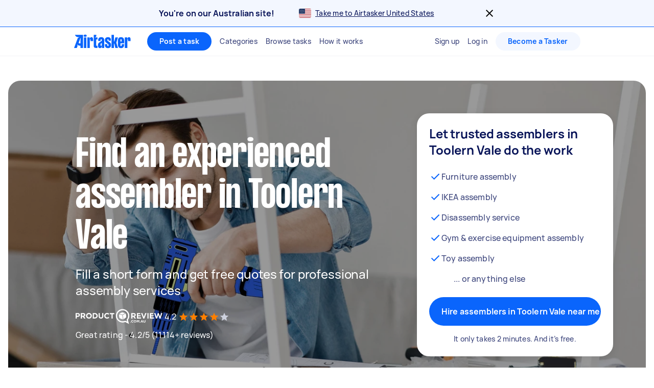

--- FILE ---
content_type: text/javascript
request_url: https://www.airtasker.com/static/javascripts/runtime.8442c436f0342a70.js
body_size: 17290
content:
(()=>{"use strict";var e,a,c,d,f,b={},o={};function n(e){var a=o[e];if(void 0!==a)return a.exports;var c=o[e]={id:e,loaded:!1,exports:{}};return b[e].call(c.exports,c,c.exports,n),c.loaded=!0,c.exports}n.m=b,n.amdD=function(){throw new Error("define cannot be used indirect")},n.amdO={},e=[],n.O=(a,c,d,f)=>{if(!c){var b=1/0;for(s=0;s<e.length;s++){for(var[c,d,f]=e[s],o=!0,t=0;t<c.length;t++)(!1&f||b>=f)&&Object.keys(n.O).every((e=>n.O[e](c[t])))?c.splice(t--,1):(o=!1,f<b&&(b=f));if(o){e.splice(s--,1);var r=d();void 0!==r&&(a=r)}}return a}f=f||0;for(var s=e.length;s>0&&e[s-1][2]>f;s--)e[s]=e[s-1];e[s]=[c,d,f]},n.n=e=>{var a=e&&e.__esModule?()=>e.default:()=>e;return n.d(a,{a}),a},c=Object.getPrototypeOf?e=>Object.getPrototypeOf(e):e=>e.__proto__,n.t=function(e,d){if(1&d&&(e=this(e)),8&d)return e;if("object"==typeof e&&e){if(4&d&&e.__esModule)return e;if(16&d&&"function"==typeof e.then)return e}var f=Object.create(null);n.r(f);var b={};a=a||[null,c({}),c([]),c(c)];for(var o=2&d&&e;("object"==typeof o||"function"==typeof o)&&!~a.indexOf(o);o=c(o))Object.getOwnPropertyNames(o).forEach((a=>b[a]=()=>e[a]));return b.default=()=>e,n.d(f,b),f},n.d=(e,a)=>{for(var c in a)n.o(a,c)&&!n.o(e,c)&&Object.defineProperty(e,c,{enumerable:!0,get:a[c]})},n.f={},n.e=e=>Promise.all(Object.keys(n.f).reduce(((a,c)=>(n.f[c](e,a),a)),[])),n.u=e=>"javascripts/"+({12:"profiler",869:"components-ReferralLandingPage",1660:"components-ProgressiveProfilingPage",1672:"components-DiscoveryNotEnabled",2065:"myAssignedTask-components-ReviewCancellationModalContainer",3614:"components-TermsAndConditions",5501:"app-pages-mobile-index",6088:"components-VerifyAccount-VerifyAccountContainer",6700:"app-pages-caretasker-BushfireRecoveryGetBadge",8883:"myAssignedTask-components-RescheduleTaskModalContainer",9265:"app-seo-pages-ServicePage-components-WhyAirtaskerBlock-WhyAirtaskerBlock",11085:"app-pages-upgradeBrowser-UpgradeBrowser",13459:"myPostedTask-components-reporting-ReportQuestionModal",13753:"app-seo-pages-ServicePage-components-BreadcrumbsBlock-BreadcrumbsBlock",15777:"myPostedTask-components-reporting-ReportOfferModal",17248:"app-pages-values-ValuesPage",20749:"app-seo-pages-ServicePage-components-BrandedHero-BrandedHero",20823:"app-v2-core-universal-components-navbar-MinimalNavbar",21623:"components-EditTask",22898:"experiences-viewProfile-ViewProfile",24029:"app-pages-homepage-homepage",25175:"app-seo-components-ContentBlock-ContentBlock",26179:"components-TaskAlerts-KeywordTaskAlertsContainer",28034:"myCompletedTask-components-LeaveReviewModalContainer",28145:"app-seo-pages-ServicePage-components-UspSubHeroBlock-UspSubHeroBlock",28850:"experiences-unpublishTask-UnpublishTask",29991:"myPostedTask-components-reporting-ReportQuestionReplyModal",30606:"components-EditTaskNav",32097:"myAssignedTask-cancelAssignedTask-components-CancelAssignedTaskModalContainer",33931:"myCancelledTask-components-MyTaskRecoveryCoordinator",36489:"app-seo-pages-ServicePage-components-LocationSpecificBlurbsBlock-LocationSpecificBlurbsBlock",37584:"components-Insurance",39058:"components-PrivacyPolicy",39421:"seo-pages-SideHustleCalculatorPage-SideHustleCalculatorPage",39733:"myAssignedTask-reviewCancellationRequest-components-ReviewCancellationRequestModalContainer",39993:"app-pages-UserDeactivated",40614:"components-CommunityGuidelines",41625:"seo-pages-ServicesCalculatorPage-ServicesCalculatorPage",42167:"app-seo-pages-ServicePage-components-StatisticsHighlightBlock-StatisticsHighlightBlock",42409:"components-postTaskForm-Container",43355:"components-CancellationPolicy",44231:"components-DiscoveryPage",44783:"components-CopyTaskNav",45345:"components-checkout-UniversalCheckoutContainer",45547:"components-EmailVerificationSuccessPage",46320:"components-TaskerDashboard-TaskerDashboardContainer",46625:"app-pages-share_app",48588:"components-CommunityGuidelinesTemplate",48977:"experiences-refundTask-modals-refundTask-RefundTask",49396:"app-seo-components-HowItWorks-HowItWorksPage",51351:"app-pages-AirtaskerBusiness-AirtaskerBusiness",51917:"components-TaskerPrinciples",52522:"myCompletedTask-components-ReleasePaymentModalContainer",53535:"components-AccountRestrictionWarningScreen",56189:"seo-pages-GardenGripesLandingPage-GardenGripesLandingPage",58449:"app-seo-pages-ServicePage-components-HeroWithPanelBlock-HeroWithPanelBlock",59713:"app-seo-pages-ServicePage-components-LegalDisclaimerBlock-LegalDisclaimerBlock",60230:"experiences-rebookingRequest-RebookingRequest",62009:"experiences-offersAndQuestions-modals-offerReplies-OfferReplies",64669:"myPostedTask-components-reporting-ReportOfferReplyModal",64749:"experiences-offersAndQuestions-modals-topOfferEducation-TopOfferEducationModals",65442:"components-Skills-SkillsContainer",66191:"components-CopyTaskFormContainer",66347:"app-pages-brand",69341:"myCompletedTask-components-TaskReceiptModal",70732:"app-pages-badges-digitalId-DigitalId",71210:"app-v2-auth-components-ProgressiveProfilingNav",71263:"vendor-sentry",71441:"pages-HubPage-HubPage",72287:"vendor-React",74068:"CreditCardForm",74074:"app-seo-pages-ServicePage-components-HowItWorksBlock-HowItWorksBlockWrapper",74565:"experiences-refundTask-modals-refundRequest-RefundRequest",75228:"components-ViewOffer-ViewOfferContainer",75732:"app-pages-badges-policeVerification-PoliceVerification",77421:"featureComponents-shared-RegionBanner-RegionRedirectBanner",77889:"app-seo-pages-ServicePage-components-HeroBlock-HeroBlock",80389:"app-pages-caretasker-BushfireRecovery",80914:"editTaskBFFRedirect",81768:"app-seo-components-EarnMoney-EarnMoneyPage",81973:"app-seo-pages-ServicePage-components-OtherRegionsBlock-OtherRegionsBlock",82683:"experiences-rebookingRequest-modals-TemporaryRejectModal",82810:"components-AccountPageLayout",83449:"components-nav-OpenFormNav",83744:"components-MyTasks",84326:"app-pages-about-AboutPage",84801:"app-seo-pages-ServicePage-components-RelatedPagesBlock-RelatedPagesBlock",86177:"app-seo-pages-ServicePage-components-LocationContentBlock-LocationContentBlock",86542:"myAssignedTask-components-CancelModalContainer",87049:"pages-JobsPage-JobsPage",87835:"myAssignedTask-components-PriceIncreaseModalContainer",88253:"pages-StaticPage-StaticPage",89064:"components-WithdrawOffer-WithdrawOfferContainer",89737:"components-AuthorizationEntryPoint",89777:"recorder",91e3:"experiences-viewProfile-modals-profileReviews-ProfileReviews",91792:"acceptOffer-components-AcceptOfferModal",92180:"components-CreateOffer-CreateOfferContainer",92611:"myAssignedTask-components-RevokeCancellationModalContainer",93833:"pages-ServicePage-ServicePage",94123:"experiences-offersAndQuestions-modals-questionReplies-QuestionReplies",96509:"app-seo-pages-ServicePage-components-LocationsAndServicesBlock-LocationsAndServicesBlock",97653:"app-seo-pages-ServicePage-components-AfterpayBannerBlock-AfterpayBannerBlock",99110:"components-Logout",99597:"components-NotificationPreference-NotificationPreferencesContainer"}[e]||e)+"."+{12:"bc3698217c8e7999",53:"d3656ecc406e4f11",192:"991c24dfb8ed7d87",196:"069e93b639f8047e",311:"89e198c4772fba9e",711:"45a6be1a0d97b9dc",868:"9fceb8bb06d5373e",869:"cb57045efe1ebc6e",1089:"5cb6bd5bfa4773e8",1099:"4e79cf46300d041c",1272:"c463bdf65062cbf2",1321:"ea2b8d5c9af65727",1399:"9dd9c97087c42670",1627:"d26ed3cafa831a74",1660:"afde586a9de1e2f7",1672:"ba2500281000eb58",1731:"ef878601ee6e5fd5",1949:"3891988d7a6eb36e",2065:"6819fb2834d45941",2393:"a357ef3521d506d6",2407:"cd6fd5699ef7d060",2466:"edc560991ac0f42b",2479:"daa27697d72505e9",2498:"85943251c818dc98",2553:"fbdf66af90957c2c",2832:"71cf877dc70b6e1b",2999:"af8bd1a20f0ba4b4",3178:"df538126a4181f7b",3354:"201d9606494e6dd8",3425:"26a399d425c104a4",3554:"ddda6fa46070c9b3",3614:"3d0b30044c59c05f",3813:"5704769c7d40784c",3869:"4dd3da12dc85474f",3911:"3fd55837db7d652a",3994:"062fa4c12fc382b6",4022:"2df5ec59ee0ad261",4103:"73f5fdabffc42954",4112:"342aeab25a25980e",4382:"dcf8bc7eb6e7458d",4451:"f5a1ddee779df2df",4459:"d460ea711934efaa",4516:"54cf1d57549117c4",4595:"47919f44eb355859",4625:"0f07fc57ac949e8d",4662:"1ebdfdadd3e18a7b",5125:"16f5182cecff9443",5232:"c0eae2a9202fc976",5320:"7792d033137958f0",5501:"64f8a6d7f952b382",5509:"7d1870c451bfaef2",5727:"207c856c9b3d5a10",6033:"bde34980a0cceb1a",6054:"a93b9731c9243e04",6088:"eab15efb36604332",6235:"14e1b5d310d09832",6323:"23919f28625d86aa",6365:"2e4df6001d82a282",6384:"0fe79219aa56ef7a",6609:"baa3568576faa30e",6700:"2cfd601952cd9adf",6731:"8c6decde429a2f82",6744:"3dd6cb456a6be805",6898:"7fafb1df107f6ada",6929:"953328e6aca407e4",6996:"4fecb492c59485b7",7053:"054249984cf77092",7108:"f82a30968997acee",7120:"064842b0df25d47d",7266:"bb4108fe4467352a",7416:"5e22ef199b7f5a0d",7550:"39606d2285c45fd5",7648:"245c7999b2a5a08f",7724:"fe99a905debf1e9f",7775:"7e4d222be363b34c",7803:"5722165212bc1411",7993:"0e70c849bcf4affc",8059:"4e35bf51065eaf2c",8141:"68fc2a01bc058593",8342:"97757e632973ce99",8373:"1151b17730cc8a0b",8512:"bc6cec5653d350d9",8535:"6204b53b926aec08",8636:"ef2ef5f69fdf075e",8674:"446941d717467667",8722:"440290d3bebd8767",8858:"cee490f68f259029",8883:"8fe4d1227b1d2c78",8889:"bd6637393ce47d5f",9041:"22d91141bee414ea",9053:"6d46702db2423155",9133:"ce67743d7af84ac5",9265:"617ef36c7469e45b",9267:"52aeed94f7e26e5e",9271:"ffcc0a11bd2a6a62",9349:"17dbc5f9028f5d28",9365:"4991fe82bd729464",9478:"2675360921ddb990",9480:"bb99677febbd8a65",9524:"b6c2715b1f1c9d15",9551:"420b027bcaad8b6a",9565:"b5400344d9bd314b",9619:"5ee3d4d1332c37f0",9622:"ad84e2156f7a3a35",9670:"6838a3272a1f59c5",9761:"55277bd67bf430c1",9776:"429309ecbc56a1fb",9822:"2788842a8c1848fd",9842:"a62c746db683a0b5",10419:"fdb7c44bb53a83b7",10916:"035a47865b05c874",11085:"3e308bcc5a05f750",11249:"6559be07939ab0fd",11342:"ac3b83ec6a5a4bda",11940:"23f001aefa0ba736",11948:"0c9cec2dbc28617d",12118:"0dd1e2f2efd68211",12363:"53b9a1ef14afe518",12366:"69af6a35718e41c6",12371:"b6fc7714730e9c18",12568:"7855b6a7cbde69ab",12669:"10465285ca22be7a",12728:"69923501681522e9",12849:"c06b4192021062da",13020:"d1c8aefad2366b26",13034:"34c146bcf95be6eb",13039:"161c53f20298a9b7",13157:"5130f12321af7641",13384:"877bb7187d37be67",13403:"deff56fea0f694c1",13412:"7d37bf1d606a3893",13459:"b537ecf399ce036d",13686:"9ae9b228ebfcf887",13726:"347632818084455f",13737:"6af6122ba08c17f5",13753:"74a542af34c872a2",13757:"4b3642999a1f72d5",13781:"c5ce915a1c1fa4da",13957:"d3ff6b79d1a44b44",14095:"aa2d7b6b3bcd6791",14334:"c013e213f34677eb",14540:"b302a08fc290dca4",14570:"4d7b1f0ec870a0b5",14728:"540760a29596976e",15055:"dd9195643262017b",15160:"ec513efdc01d8a73",15248:"6e824d262b2a2605",15262:"aeda1629fe2da61a",15268:"9f48d27a9596049c",15424:"1dfdc4c9a5636c27",15439:"a71f619c6168e4be",15527:"942d7b281db21774",15540:"7b9db571dc289e6f",15565:"476d0e6ef53d0699",15704:"740ed046134261a1",15732:"31fe2fbc4275abbc",15777:"10011e73b921d144",15780:"73fa47024fd0111e",15792:"33b76f77af053b1d",15902:"eb4c2247a2234663",16016:"d3ad160b6fcccd72",16038:"afed1fd921854214",16042:"faf28e4cb6292c5c",16139:"8e41be478824d502",16443:"4347afe83066f921",16448:"64437f18bb6c1c36",16619:"2f0b3184b48f9124",16656:"cb9813ca2d6123de",16919:"ff602b3c6daf721b",17005:"6020d751017408cb",17081:"fff07beeb3a4fcce",17139:"fb124066531a7f41",17248:"f39c55c984945642",17254:"02fe467e6162554c",17266:"035bec4afe4a2fa1",17526:"117ccd3205fbf83e",17548:"a36e00d54d2d7569",17654:"1a7b8cfd91c4e107",17730:"1eb0613438a4ecab",17910:"ef054eaa490b202d",18064:"b60109e70ead5d5b",18212:"bb8a6f7005edd866",18367:"eb4c86be20e0dfc6",18689:"a64a7fb1f98ec62d",18731:"8a7c9fe0ed49da3f",18920:"97287f9deb1cf4df",19059:"0ae36f9a1c24da30",19068:"0ca38f1029c1d3c2",19151:"2bd20b43be50e5ea",19205:"67fa67321d5c7db5",19214:"3cfe73b42c8f4ad8",19805:"197bd73d3c2c8ed4",19864:"3bf26af0e91f3ded",20006:"e208e5ced2c6495c",20160:"d2f6bf2f17271424",20201:"220eeafb8989eb4a",20253:"15a070c55d7921b1",20303:"245da1d16ae6bbce",20388:"b6b2059ef6c5030b",20718:"570d19cc0090e109",20749:"3bd66363a765ffbd",20823:"53beded619d926f7",20866:"205a9c29c33a5e39",20915:"1a0b72b08610f87d",21167:"a0f33e51b5aff7c2",21250:"2f160259faae6598",21305:"92c792157bfd1d80",21442:"4b6e1022b7928937",21519:"8103ba64a7dd9f8c",21623:"35340e7d5752e020",21701:"2bfe5ab84143661b",21813:"8df3397196203cfe",21861:"363ab207a7d712d6",21879:"05f1d3cf42d64995",21888:"6f4e3299475ea97a",21994:"7e1997e50cf34853",22447:"1e45de3371ad6d4d",22791:"88ee4f386f4bb8c3",22890:"f190e8228fdc40d0",22898:"1d894760d1e6078a",22990:"659a4bf686649786",23176:"2f1579651f50cb12",23334:"53a0cd3eec1bcf08",23510:"ab4ae5360f4f7a64",23582:"298a3316ccfaf443",23746:"28ec31e106daf925",24029:"24624608c1b24664",24127:"53de07a0dca1048b",24209:"ab0eafc591cd35a9",24379:"bd812c5869c8dc39",24538:"e3359abe25047dc2",24600:"f91bc298eb4ccd27",24735:"74a14b25903ea64b",24893:"cee66431ce7316fc",24972:"551d51a7cac006e7",25072:"2031f517a92fd3b1",25073:"8808663714b04987",25175:"a37257a134f53549",25578:"57d1a7558291671e",25931:"bca33ef6372ee81a",26160:"53f844d8c23597e1",26179:"5e8c723d6ed99eae",26282:"a94c0858c883dc2e",26376:"93c3459c9dc33939",26455:"b9731944113d1f23",26576:"51141ce02845632a",26592:"80afdc6df6ad0e07",26788:"3f1dfc2fb7f5ab16",26844:"c4dee850bf5ae6a8",26851:"3383bd3a4b4ffce7",26887:"8ae7c720b54e17fc",27092:"ea57e5229e60a88c",27098:"93e4b18e50ba55e7",27203:"6ee0f3b4922f6b75",27221:"cc232fd92fc26e9b",27345:"e8a6d8d41fa54b32",27377:"6a3f6502f7563fa6",27394:"f304c051ca6acc44",27441:"3243edaef86645a1",27475:"a05aa1b2cd1a72ca",27631:"03f1ff130e164da7",27964:"c77a655c47a7647e",28034:"7b46d2a60bfccf00",28098:"faddbe2ca022a2c3",28102:"222d23632d63e103",28128:"6ce4a511e12081ca",28145:"7c4d7d20d7b87c5d",28680:"a743d8092bf93d63",28788:"d6d03c41a3c58915",28807:"0df498b0409fc238",28838:"5bbda20c70968792",28850:"d253d22b846f26d9",28906:"151b8c9de6c2efea",29e3:"96154b7496284d65",29089:"ca8f95a6958c02b7",29111:"987f7aa45edb31e1",29287:"94fd02429d54314d",29307:"dfa32ac9cbd79e67",29392:"21af920b18d3d308",29414:"b22699f00329c079",29418:"ec4a6a848bf85ed2",29546:"ebba388c4931568f",29589:"7dc7ddbd05a40720",29602:"d0f44c637ae04faf",29612:"6b4a3da56b6c1270",29697:"eed55181b1151c55",29799:"ec53ca3de35ba4ca",29960:"95886da81437ac86",29991:"a8a101aa29fbacda",30029:"e92061da6f291321",30154:"d4374833cac30828",30312:"80de81a139437a26",30410:"09ef411211db9b98",30418:"4e6636b9acc9111f",30419:"bbeff1e4e66fb564",30446:"30e01dcfdd98fc94",30606:"8994d9f686d66210",30611:"b70c7c043f421ae7",30730:"653c089334d928fa",30760:"932e74f30843c19c",30809:"cdd826cf85d84930",30899:"d50a45ce00a29a5c",31085:"d2c891ddde4286b1",31086:"91f61146401002f5",31124:"103f7ca932b6e833",31261:"f17882389d68febb",31458:"3b202fce0b3b5abc",31520:"0220455eab529924",31532:"e62be1dc8ac0b885",31559:"618b7e904291b597",31902:"fbbf4a2bdacd90da",31935:"c96b0810425b6584",32097:"934ca96d7c15723d",32313:"a9de9ffd9166b3d7",32521:"69d25bb7fdca5c8c",33112:"29bd5bdc05a83213",33114:"d3e85d831bec47b2",33189:"d4a1fe0b07f2cc56",33240:"797db4e3f143fd68",33330:"6660ae83a258e30e",33931:"03b7db9e1070cd10",33932:"5524486f874eae0a",34055:"30402f29d483ece7",34156:"e92810b361f2919b",34192:"8ec144fa16f7b684",34223:"9ac15c404b619377",34438:"7bc62eeea542bc8f",34661:"59b1fd20e9df47a5",34785:"682599cdd0b7d4b5",34828:"17d8f92c64be3e08",34872:"76fd152e57eb965a",35378:"93f307469c0b4893",35393:"505c798a2a5bb7c0",35394:"c46b89afe380f534",35439:"4ec5e7bd68ea9d14",35619:"a175d4794845745a",35684:"153a6fec20036da7",35817:"83bc231897ca750a",35912:"3f0d0003b9ff73bc",35979:"13a99d36aaf6b2b4",36004:"83ec4133456fd1ff",36034:"21d173006faf3e8e",36099:"de74587623c203a5",36114:"9cd0f503103d706e",36125:"3b1cc32313fbbc7a",36259:"27d860762c8eb44c",36382:"eb55301712c40e04",36399:"9a9b1c9aefc13e5d",36489:"859791016e51c0b1",36589:"352a793bbc4feff5",36616:"0326ea93d84cf9ab",36632:"9858d7b8630f7e95",36724:"332b35a0a99d85ca",36962:"1ae0189a18b4bf47",36964:"f2f7ee86e9692cbe",37026:"eb2c831b320cd204",37072:"a9713dc1129ab741",37114:"f563f65477e4c71a",37168:"3d5d53eb6c43d06b",37200:"65e08dea7f6782ea",37232:"ac1822714fe299e6",37441:"09238e54db954037",37543:"88e3d0d645f9dddb",37568:"d095ea52bc38cf47",37582:"d6cd8cc5840e5fe6",37584:"cb6c84bb21086a31",37749:"d20f28f5d216d5f1",38084:"14d025cd75a1729c",38242:"92f102b787a4dfa6",38291:"3e8be73e9c7ad3ff",38479:"7d8bf0f8c55db27a",38536:"109f6fda247cfe8a",38674:"7c41a14f524b8abe",38715:"63b508573b74f7b2",38812:"4d31c4a338553e6b",38953:"53f38a31b60ad94c",39036:"c73a9ce716fe100b",39058:"fd833af92b6a4b22",39060:"848acf86962e8024",39123:"3d7f5880412c02ad",39209:"925dfae933988150",39248:"8a39a8a4e4ba4b99",39362:"a93e8a7953fc2ce4",39421:"8bb6b5221099fa20",39519:"91803710193b5cb6",39601:"ae95a0711d1ff240",39619:"a874d33353e0b37a",39637:"a33081d8350af7e5",39733:"858893a5320e6091",39750:"4a2072b004b1410c",39756:"18646ea084cbbb37",39790:"8f3b43acd3d18a28",39804:"a034a32fcbc659f2",39944:"67829c4a45e90a1d",39954:"4a4362225c79fb83",39993:"b2573a3abc8ebcde",40075:"9d5d25ddbc7ce6c3",40186:"accb5339a9a97ec4",40552:"9ba1bd63383f3106",40553:"f7898bb0bfb26d5f",40614:"621f74236d51d638",40636:"68d3a572422ad52e",40772:"2e76d9aaa5dda362",40877:"d5ac1593556693b6",41087:"864b14eae285ceda",41323:"92986a97980d847b",41326:"daf38f36f375d0fd",41372:"5c76958ed57649d2",41446:"d8b14b173ab9c420",41506:"99486529c9760e13",41516:"3c32f73415848fbe",41600:"db8247858826cea9",41625:"32206b1186120f9a",41891:"c33f9bcf6872c958",41898:"c5ab8f43a47a1139",42163:"24c5ee33d117d984",42167:"a7ea28fc3c543b13",42221:"7de2b57d288dc9a2",42245:"42ff37f85e0f71ad",42409:"50a57b02fc28588b",42534:"3e6d632398328dd6",42628:"97314bfcf76fa81e",42754:"3d21767300788ef4",42788:"5c7224e4d845321b",42805:"f8ae783db6e9e067",42844:"a60d194d8271c0cb",42881:"9ab0d4b15a89562a",43e3:"d084658b5984fc5e",43012:"f049c6ad119dba04",43017:"99bb9daadbbf857e",43134:"2a48cc26d0b365b1",43192:"8160d6a87224f4ef",43329:"a4a2e3d909e08bed",43355:"3b25eaf3d4f399bc",43459:"0fc61eaa4fc7a130",43482:"c59d94486aa007f3",43599:"be705845b8ca7d07",43697:"1a4881de269f86c8",43932:"872e987991bd4b8a",43967:"80cfb3686336e476",44126:"7499b01f65c69dbd",44176:"d4447abb0510a04a",44210:"7b9333f98e462e6d",44216:"5b1550347f437f63",44231:"982a27d3ecdcda4c",44416:"5e2c43afdaa6ffee",44582:"c180250a0a5c6df1",44616:"8555012971c9e848",44724:"e4b3bbba7f53dc55",44783:"ec64bd7e32f80a38",44825:"b05779b6a3c64c46",44832:"5e3172c716e88ab9",44924:"ad4585c20d9d9a78",45104:"0bfdc09553b89f17",45223:"c631f48ad4b44cdb",45234:"b1246d7726a465af",45282:"6cf4e976bd5320c2",45345:"db93742a4e0938c7",45351:"2b1a90df6be497f0",45465:"9134b9cf0099faed",45518:"238729b29c26086e",45547:"1e58cde1a8a12820",45636:"e724a1c1afb77347",45814:"5d7702f8919779ea",45818:"dd04469c00add8b8",45903:"aaabf505734bbdf3",46154:"e8d73972d035795e",46283:"76104697c4c71e11",46320:"0c77e37f9580aa69",46367:"d959e34b0eb09a51",46430:"c16a1de32df5e1e0",46441:"125bd912021e09e7",46518:"806c2907900106e1",46553:"d511a4838c9537ad",46625:"d493601eec87dbd0",46679:"f8bb01cc297a386e",46915:"666a968557c974f9",46933:"2faccd5e947e5c7e",47290:"3dcbd906e06d1b58",47313:"277f00ae6604a436",47330:"0fc269ba283ff20f",47365:"c6bbf8b930b19f8f",47396:"b5142a81ba79192d",47435:"6ce5461a9d3d7a5b",47511:"77940ec682882a29",47671:"f037e0b48072e19b",47679:"4393c8ade747394a",47728:"4d05708df5706861",47996:"e97312562f204b88",48047:"7785cbe28b3cf2bc",48176:"7f30e38080c36e5d",48186:"064ecf957512c802",48217:"d5cc91bfa2006b7b",48358:"6d1c6679a9248593",48413:"1c9149657fc7cee3",48588:"bf073feeb8c5c36d",48705:"a36933d0c88bf597",48959:"fceaf533ac91b886",48973:"00cd9fb7d1f876b0",48977:"70f26bedaca02cda",48994:"9a96de56fef4e727",49037:"2fee006d6550dec6",49068:"0e18768f9305ca7e",49080:"451baed8bdf2c778",49196:"901955b29755895a",49218:"67fce9c5532e4db7",49223:"62b7fda9d55279e0",49288:"f05932621226c6da",49396:"bc54118e57d7dd7b",49405:"7319d18c38223e43",49478:"ec4edaf7146f92a7",49834:"ef4cc5604c206769",50182:"5fba9eee597c0266",50249:"7c648e79b99bbcee",50399:"a64ef95143a11511",50488:"49b291a3bd71134a",50538:"fc0e14801c23670e",50557:"8f310a7edb3ce001",50576:"270cb9e748dd7cbd",50658:"7181de1fd059c848",50720:"5d73d870ecc2ffd6",50776:"c2fccb9bae800900",50780:"2b959d499c714317",50823:"c5d6e2a887acc5ef",50838:"50fd4824f1f2872b",50876:"dd1b54500688f2fe",50885:"7dce3cc6bc7210b9",51023:"6f041528fbc73e39",51071:"c587e8fd8f3b3f92",51091:"320afa406e818fa0",51149:"14ad3621ff919522",51223:"ee87b5e396ef1181",51256:"8197b05feff69955",51351:"9a15c6160218aeee",51352:"72a62b93eab0f6f9",51396:"713ad79a63ee0b4d",51426:"ce846ef32249060a",51472:"d60f897a0322e54f",51545:"97ee145681cf0ab8",51687:"198dc7ae41be2d85",51917:"c80dace351a69ec5",51922:"577d33eeb4bd7ceb",51946:"0fb3b1e95adda2fc",51953:"e66be5c31ec7b49d",52085:"0e864299a8baa3ed",52140:"d829cd064fe1aba2",52391:"cd1469a05fa459fd",52402:"bac99720fbc558c1",52522:"d15ad99dcf5313e2",52583:"34334f11a6ade6ff",52692:"264f4ce85ff77b5a",52795:"49ec42c1a3ce609d",52817:"056ff230e87a74f6",52839:"57ec4567a520f110",52861:"d21fe5853ec8e848",52967:"16c6138c9776542a",53032:"fee9f3dee9e4ace4",53353:"776dfaf28a95e780",53535:"43eb3b15f2d68254",53558:"71900d85ce55d086",53569:"57ec6c1add62207e",53652:"8acc9af31625305a",53657:"a7ea9146eb9fc2b5",53701:"6c37cdaa4a07656a",53731:"beb10cb3a4a5a436",53755:"6b6994da8ebe6dba",53923:"289f18e9680659f1",53929:"2344edbdbc1749eb",53946:"3a99da23780605bb",54055:"43d8f0819640e000",54184:"4051a501f1473682",54262:"d5bef91ad14b684d",54272:"9fcba0e45c0b3215",54279:"df776ef315a40d60",54314:"4c5a6f4555879430",54399:"64782e5db5397bf9",54416:"dc8a65ce73301574",54665:"50cc32bb50039ef8",54737:"b30d54a3cb7ef09c",54905:"75de8cf8ebe8c70f",54912:"e1c3e2317f2536e7",55059:"1f6fac1e360a26f7",55101:"e84bb98db8c4f446",55173:"866d0587b1763a8e",55303:"06a56591eff74b45",55409:"40f5a190ffcf65f9",55430:"346c03ba84a3c176",55480:"b7576a828e9c22e8",55537:"b9decc0728c28926",55560:"1ea15167abeec24f",55565:"46b379e7660e0009",55594:"36d5b4cf4f1472df",55629:"907f7700e2369be2",55649:"bf0f0c649c603c5a",55814:"1f4c42c1754109a1",55816:"cf027c66b0998f6d",55876:"549ef47399cb9015",55936:"e3d60b10b89deb48",56189:"7359a946f36a1785",56261:"9e6881b791b3b462",56412:"24f9b27773d8558a",56491:"c72605a30e3b08e4",56599:"81901bc581e98df4",56631:"a8871ceba5216bd4",56667:"f70b92a30f079eaa",56714:"26b2b3d2888175dc",56732:"c947db842305c102",56850:"e656f505ae181b7f",56897:"edb909f1070f9f04",57134:"05c59c395f122079",57190:"7d268be52b3c9e15",57213:"8d2d87bd16285dbd",57870:"5c1b283cb3bdfc97",58013:"903829e6ef67c10b",58155:"8b4f4a682d34ef23",58268:"3b9b770108f11e1d",58280:"6de491d0895a98fe",58342:"0fab2876d26b7fca",58449:"25c926a3cff10a9a",58550:"1666481362b0c27b",58612:"4caca1f4cd298426",58648:"7d64cfd2f06d14c2",58657:"1ce94dce55cad6cc",58749:"a06af0d883bea1b9",58849:"31f0ca256c53c69c",58940:"f5ea79acfde9b079",59187:"b8f3799fd3b33d4c",59193:"08d24b5579ebced1",59288:"0485791b98b47c1c",59369:"3346f2d062a01596",59386:"23aeb53ed1f0579f",59484:"0a8c67fa6cba9a6f",59547:"2df480f671ae3695",59560:"0a2c4147305155c2",59588:"990af06ef39868c2",59713:"d10ff7b001cb8407",59877:"e02dfbd3efdd5fa9",60037:"aade837d95c00a7b",60207:"3f4dce154b244781",60230:"e60505a9936934a5",60421:"c0a68a3021c21f77",60424:"f31f38aff8fe8c70",60663:"a33f98a8798fd070",60734:"8ab3078f1bd270b6",60750:"d794d3d009c3fe88",60875:"b5bc59af4bac4c12",60974:"6a4e1eb429a10e7a",61023:"7a6365a044ef4302",61037:"1eea755f6448ea01",61125:"a989b1e673fd0580",61194:"29e0dda6d768d85b",61216:"07b7ec1a53e15adc",61460:"304d8e190242eb8d",61545:"8e444ebc5db458af",61686:"43df17f63c599a31",62009:"e2b1a4fb42c80947",62047:"d383b85a5358d281",62052:"7c9cf8468296be8d",62094:"fa8fcddc40ffbc8a",62100:"66e1cb95a106ee5a",62157:"97daef3a5f444a65",62212:"678889e386cf3979",62255:"0f55c6beb5a7ad60",62275:"646777d60e6e31b2",62365:"12b098dc110246dc",62370:"69a6c843c1ef869a",62400:"f109bde9aaf23308",62674:"57662b75247d6f01",62694:"ed5030d6ed72e44a",62797:"0bb99f695abb96bc",62903:"1c9e8bf759c2898b",63027:"0650f0e65c73f237",63128:"e0c012dd4606da0b",63271:"cb56d433824f86d3",63331:"90c0998907f4f6fd",63368:"fc90266a6288ec0a",63459:"f10c44dcd7e3c0c8",63780:"1bc400c9fcf7f25f",63815:"8f2fb3451d27b5d3",63862:"4a2ebfb4f05105ed",64001:"e70cc33bf6167ee6",64020:"4764357d184435ac",64069:"d69381464a2e72de",64127:"9ad88db0aa06d505",64199:"9feb4b388d164d81",64253:"9afae97cb0db0af5",64296:"c8a5755fcc513f2f",64313:"bb200d69d7bc5484",64346:"863a5ff65c37e707",64489:"4a3ed1ec812cd4dd",64525:"bc32256696ea653b",64529:"2a881653acbce797",64587:"395036c76fee750e",64623:"944b65fe1938cacc",64669:"812739470575de80",64687:"c00b282bbde6058c",64749:"841fb24e99cbe46a",64999:"3bab37fefdd02adc",65154:"88a2e29ad3c8a024",65234:"1bdd0cbf405ea7f1",65291:"66d14b47f5253a25",65406:"6b699fecf379e187",65442:"774fe4dc0d636ded",65654:"c3cb8285ef10ee8c",65745:"af33552b188ac953",66078:"7823a6620a1d025f",66108:"e3d5125f1c473597",66124:"af41f28944af212f",66191:"b54a3a722e70a6a9",66246:"52ae81cfa0f84064",66347:"4537903527c1caee",66422:"f60a9097570945d1",66529:"3062d6a6d0695042",66715:"8d0fe575ad1583a8",66737:"69a7c48aaae275fb",66836:"14b481450b6f3160",66978:"4ba2f3d029306acf",66984:"350e799992ad7ada",67129:"609ed8bf8aea32a9",67167:"80455d07e4ae7b27",67269:"b541c632ffd3d682",67434:"bd4af62f7bbc668b",67454:"97ffc764e5679193",67666:"e46527aec946111f",67756:"3a6db2156fb78408",67762:"57bfeb56a9481076",67966:"f4d5a90ced0840e9",68034:"a0ef64ccdc5c1426",68500:"05da9576b26e0b50",68697:"abdae152fd5b65d5",68787:"8279ecc1c8b1dc7c",69005:"f360ca7c629d637f",69122:"1ef0ea13b41879e7",69143:"7408d22d9857e872",69341:"1a50d3eb9a6eb40b",69633:"6a58e06d5318c91f",69786:"497d3dde834c43d5",69955:"e394c36f81c1a501",70003:"39ed580ddf8508da",70207:"7640a3d3402273b8",70287:"2ffb4886bdf6d673",70320:"e2baf26984cccedc",70352:"0e185c314c656c65",70548:"412fce4fdf7a3526",70627:"26bd26ac0975a65b",70732:"b0e52071a8f6e5a6",70760:"02fd49ae91ac64e7",71067:"0baad0a9cdca12c8",71164:"b1726094c1ef04c9",71197:"e1d1dc882c834cb7",71210:"b9099e19b67cb35e",71220:"d30049fc51369e7c",71263:"08f038ebc9a8c30a",71309:"4f4acbe16b4b4b70",71390:"100dccc94ae70e21",71408:"296f8c17a90d2da5",71440:"a9a9102ced6e7d37",71441:"7a1857d39a07e30d",71485:"62e02092e8fe3771",71541:"aceff9d5ce28a17f",71705:"9097711d8df24428",71787:"52ade9693156bcab",71852:"b132db0b686c2ba6",72007:"d64135eadbe1bf67",72287:"d5738c460b063333",72421:"6fbd0d829554fe75",72430:"ba906a6fe66a32f7",72778:"607fd97eb4ae0345",72916:"aeeeef29aafe256c",72993:"f5500ef9ad9f27fa",73224:"c25bdcfb9db64aad",73243:"39b311eb6a50045c",73503:"9bc3362e291a2c56",73673:"6f91f283def502fa",73859:"a8341b90993f2b98",74033:"de3b46fcd7146563",74040:"072f7f5de74abce3",74049:"6ea05c7374cbc993",74068:"4f4591ea42a3078c",74074:"6b6066dfa850c4c0",74355:"b9de7e3c6efc1258",74467:"1ca4d13ee35ea569",74565:"8c515543bc878067",74754:"6bc25ff96236cc8e",74774:"75d0b101714c2bed",74949:"73227d1c645be8f0",74976:"4189090cc77fdc31",74994:"bfd606295cb16096",75013:"1fffc37c71c69de6",75052:"e6c5b79cfb854a92",75192:"36680c49f314513e",75228:"23abc19b2996e127",75337:"db536418e7f61afd",75387:"cbd1eeffda6f6839",75388:"efde82b93dc3c3e6",75435:"4a6d15a2f392a57b",75461:"7d88c47549574f98",75623:"b9885f77481c9b6b",75732:"248f1d6d38537c75",75743:"1acf2ac3805b05e2",75897:"d1a26d498c78b016",75986:"2919db206d30b969",76174:"a3b83c9dc058d6a5",76238:"c16511db21420ede",76304:"b797f8514efa7a26",76370:"caf3e4de9313a25e",76524:"c3a02e7063953788",77023:"aadcf408ca026181",77057:"988a69004507baa0",77132:"94842002b2b68a04",77421:"766721a67bb39a6b",77678:"7b67920e0f71330f",77680:"cd61e8693e892aeb",77728:"c38542de464bc28c",77795:"689cfcaecce81430",77826:"4d635f14e4b639c7",77889:"f78862e576952099",77915:"655b8be124aa497d",78010:"9ca36b79defa3cd1",78181:"8850d718eeaf7d6d",78278:"f1c45da7d3e55c93",78357:"01570bbb2b47db39",78384:"8bc0407216ae1814",78401:"cfe7c37728a250ec",78444:"18b609e671989b84",78527:"8593496d7a8b6b04",78708:"cbb9115b13d62f53",78865:"39de09a4b2a833d8",78951:"73fa6ba4b99358fe",79048:"78f49f5f178dd49a",79170:"d2728f866d229b24",79212:"92bf018c505f4cb0",79238:"1f4ed48c19404a04",79339:"f9fe37acc384232d",79355:"819c18d050944e22",79416:"b796a73812fca0f0",79425:"81c253b0e557cd89",79489:"fdb4acb7c02bd2da",79562:"f16bd4904d785ad2",79622:"6cac3a1a94af308e",79773:"b54d86b39881d420",79887:"494e4654ee17e261",79962:"120a2303d6502b4d",80105:"42884409a99be020",80285:"fe710b0d51a682f9",80389:"3df5383a0b9b8479",80557:"9c00b7f3d8755d05",80714:"3159e212dfdd1379",80739:"77ae4eed2696470b",80740:"0d9833fba31f39b2",80914:"5699cb4554804df6",81033:"46f1088a88ed7e5d",81078:"c83d276904072211",81577:"732b0c099432676e",81597:"d07e4db4c8790400",81624:"af498c8402696abd",81768:"ef36f9df55fd082a",81921:"7f20a97ea93cffe8",81973:"8449ca7c4f58c3fe",82015:"d4c1e997020aa79d",82018:"3ebb04ee9c8c5ed2",82050:"c967b698927264ae",82135:"edd0f24d414934a1",82190:"04319e9b77bb9a8a",82285:"f85ae8646285feee",82362:"b61d6d9dfd98c77f",82381:"f2692c4a1d2ce469",82421:"bff94de9c7be1c03",82441:"37544caf8462d384",82464:"6f17a5c5f987f4fc",82569:"b373655a23a6250e",82571:"05956b0aaafe2b77",82683:"6bd4ddf52c74fb0d",82810:"298aa89c93f6ec8c",83218:"695fbe60f8b26f18",83273:"398676b8382694b5",83447:"2fb06492b3107195",83449:"90185446fe877ec7",83643:"68dc245ae7016a56",83651:"496ebc426bb2ea19",83744:"fd959cbc8de9c95e",83794:"edc583935d576f05",83877:"aa7e7e67d15c87f7",84197:"cb29be137493d6b7",84326:"5c97b49ca82b6ac8",84411:"5056a7543836dd37",84457:"15bf815af1f72186",84615:"9f115dd073a4d68b",84762:"0ac5ff02e1b73023",84801:"201424c684bf43ad",84900:"5ca151b1cd739d5c",84905:"2eeb5b0b60d083eb",84966:"9e1f601b2f34dd4a",84974:"602fa0832b03cab5",84978:"1381f3e86120d938",85024:"941ea1a896935a6f",85073:"072741c4db6cc081",85083:"93548d485a3f3a42",85211:"1e7b87f7c060081a",85346:"f1a00d6db7e4e502",85430:"e0fecc8f06a6d01f",85485:"7c4fa2b055dbc632",85577:"e637a0162062baf7",85732:"b5f9edc7c67f4f3d",86177:"67a818a6d35543a8",86309:"07f772d83ed3a83b",86346:"c34f139a4b105425",86450:"71dbf8b1d00287ca",86489:"c300a33a25720ccb",86542:"1de610d55d08f2d0",86634:"a1f4027b15f3c100",86717:"028aa9e1108e2a8c",86812:"bac24ae0b15a358f",86918:"189265e905d1cae6",87049:"ea1dcb4790fa5a75",87146:"4392150cfa6614e3",87150:"a016e98ec802c8b6",87243:"97de3882d62da031",87395:"61ad3b7cd4f5c709",87442:"46cd5a44b8c7dbf8",87550:"e4139273a9ed80aa",87770:"bf29d47818b0f59e",87786:"411462f33362b7f6",87835:"7e27d5a069df019a",87869:"e542cb3158eb65ac",87929:"dfb66c92b05079c7",87941:"c4f1ee9b9df634d8",88009:"ac415742426195d4",88033:"7a755e8765b73f6a",88247:"020ee4ace419e7cb",88253:"df7f1c65b48a755e",88288:"3cf1e12b4fb39bed",88369:"b5ff5358c17f28ff",88444:"b944a91cb4209ae1",88528:"3025b95328a5cf1a",88649:"e207c9c78b407410",88653:"bdad767c31b5e980",88816:"ae73164ccd426931",88876:"85953e6c922e6bd0",88943:"c6084a0947c60fc9",89064:"14cfa754f3138e61",89157:"23c9862d9cbe58e2",89161:"b49dde8e1a95eac8",89184:"8b57a0c3dc1bd077",89352:"b8f2466e6b5e550b",89545:"59613c5bb5f2b85c",89602:"dc39325c2d43f105",89611:"badfd735d378a214",89737:"46220a276b6ba410",89774:"f88fb937fae4d6de",89777:"669c022e85f55128",89870:"dea3d05985843277",89876:"d4bf552afcc34dc4",90227:"066c101f8ad9dea4",90357:"0a7ebc59852abb60",90424:"eb99bc6bb2767d7e",90440:"d87a8cdbf8c59645",90694:"633e857c06c60d3e",90817:"14bc567c2cb2bd57",90897:"b129b7f93ecf9314",90952:"a93387e13e628671",90978:"13ad3870fb0e4715",91e3:"791de0346e8ea496",91202:"7f63e02f3336eb91",91287:"39d61a85d7116850",91484:"0883c8517a7d9e10",91522:"813e5a2848ee19af",91529:"ebde6bef42905e48",91594:"81881982acd9c08e",91656:"1502090fc848a64f",91772:"a718accf60d1099f",91792:"52d505f686d30774",91880:"b5106e2c14e141d4",91934:"8c313e2bafcb8c63",92180:"623e5063b803adbb",92333:"3651316327d50959",92452:"b9dd0ca343a8958d",92461:"21af45a53e161670",92481:"aafb64fa8348f748",92492:"488dc3d47d6231ec",92528:"75ca1624935f5641",92611:"c3834ce0dfb227e3",92649:"e8852073e88aecce",92651:"569b729cb437f3a7",92804:"6f428d98f2a3a64a",92836:"a20c308702a3a03e",92910:"c81b26773e5c072e",92920:"b7f682dc854e2536",93033:"65740362d9016a7e",93053:"e3f825c30d5e9a28",93251:"a791860b1a617140",93258:"8e5758aede2b4ac9",93311:"406f6dd8291ff43a",93445:"4840ad988d2a9985",93567:"3a1199355ad5947d",93571:"413c905d32955ac9",93619:"b667d4adc3914ae1",93658:"b273988f3c52b160",93694:"3e93e61abaa868c6",93735:"778b4de62dbd7c15",93744:"eed5c340efa77bed",93812:"6ae03a8f3403a332",93833:"44f8492c0ece8710",93872:"828ba8ee3be1fa42",93889:"6af32deb5a860f38",93906:"6573491585982969",93936:"ab1221223f30a14b",94076:"c565cc17d9970974",94123:"25d54fa4eddc62a6",94474:"2470e8a1e2114979",94641:"75da2853e24b5cd4",94672:"4d3c8f10104fd432",94680:"42ee2f12ff19c755",94955:"2d31bbc7136477ee",95015:"2a9e8774a4645d0f",95155:"03b443e1bccb98f5",95282:"f724c706b28deb83",95605:"01bd0db3a4f701ff",95709:"fbe803e2b207e5b5",96040:"4611090b2d1e201c",96222:"a2ec70b30e5196af",96379:"ef4246f12e5f72f6",96509:"3e2c49c67e3c345b",96698:"f758b3554580999a",96759:"0baa49718d2d93b5",97054:"c04fea7965a8afc6",97313:"a16c47b2409b2b9e",97390:"4f99a7611fe51f4a",97394:"88d6cd437574ac1f",97422:"fe60ad71dcbb3cd0",97653:"e01033bfa12bf74b",98007:"c964c64792f791a8",98192:"6be88459f38d7dc9",98241:"4b4b13d9ef99afeb",98375:"6cbc2a46c4c2576b",98379:"cb869452a982b807",98399:"0a97075f215ef2fd",98602:"9109e78f2bb3c9be",98709:"700c23b96dc5fe10",98808:"a869e0f6401f99ed",98829:"3b66aae850bb1227",98851:"d163065415958a57",98978:"a4d48c892c5a9de7",99024:"91f174dd87746d26",99060:"9d4a928082e5fb66",99110:"2226eae1bd003cb4",99158:"540369303e25977d",99306:"fab3673348cec81c",99405:"d3443aa20fb4f23c",99446:"71521f807d547175",99499:"f88ccb0ed7a02711",99597:"7491fd1e2028b799",99758:"de1a9ef37f51eb96",99900:"f14bbad225a51f38"}[e]+".js",n.miniCssF=e=>{},n.g=function(){if("object"==typeof globalThis)return globalThis;try{return this||new Function("return this")()}catch(e){if("object"==typeof window)return window}}(),n.hmd=e=>((e=Object.create(e)).children||(e.children=[]),Object.defineProperty(e,"exports",{enumerable:!0,set:()=>{throw new Error("ES Modules may not assign module.exports or exports.*, Use ESM export syntax, instead: "+e.id)}}),e),n.o=(e,a)=>Object.prototype.hasOwnProperty.call(e,a),d={},f="airtasker-web:",n.l=(e,a,c,b)=>{if(d[e])d[e].push(a);else{var o,t;if(void 0!==c)for(var r=document.getElementsByTagName("script"),s=0;s<r.length;s++){var i=r[s];if(i.getAttribute("src")==e||i.getAttribute("data-webpack")==f+c){o=i;break}}o||(t=!0,(o=document.createElement("script")).charset="utf-8",n.nc&&o.setAttribute("nonce",n.nc),o.setAttribute("data-webpack",f+c),o.src=e),d[e]=[a];var p=(a,c)=>{o.onerror=o.onload=null,clearTimeout(l);var f=d[e];if(delete d[e],o.parentNode&&o.parentNode.removeChild(o),f&&f.forEach((e=>e(c))),a)return a(c)},l=setTimeout(p.bind(null,void 0,{type:"timeout",target:o}),12e4);o.onerror=p.bind(null,o.onerror),o.onload=p.bind(null,o.onload),t&&document.head.appendChild(o)}},n.r=e=>{"undefined"!=typeof Symbol&&Symbol.toStringTag&&Object.defineProperty(e,Symbol.toStringTag,{value:"Module"}),Object.defineProperty(e,"__esModule",{value:!0})},n.nmd=e=>(e.paths=[],e.children||(e.children=[]),e),n.p="/static/",(()=>{var e={49121:0};n.f.j=(a,c)=>{var d=n.o(e,a)?e[a]:void 0;if(0!==d)if(d)c.push(d[2]);else if(49121!=a){var f=new Promise(((c,f)=>d=e[a]=[c,f]));c.push(d[2]=f);var b=n.p+n.u(a),o=new Error;n.l(b,(c=>{if(n.o(e,a)&&(0!==(d=e[a])&&(e[a]=void 0),d)){var f=c&&("load"===c.type?"missing":c.type),b=c&&c.target&&c.target.src;o.message="Loading chunk "+a+" failed.\n("+f+": "+b+")",o.name="ChunkLoadError",o.type=f,o.request=b,d[1](o)}}),"chunk-"+a,a)}else e[a]=0},n.O.j=a=>0===e[a];var a=(a,c)=>{var d,f,[b,o,t]=c,r=0;if(b.some((a=>0!==e[a]))){for(d in o)n.o(o,d)&&(n.m[d]=o[d]);if(t)var s=t(n)}for(a&&a(c);r<b.length;r++)f=b[r],n.o(e,f)&&e[f]&&e[f][0](),e[f]=0;return n.O(s)},c=self.__LOADABLE_LOADED_CHUNKS__=self.__LOADABLE_LOADED_CHUNKS__||[];c.forEach(a.bind(null,0)),c.push=a.bind(null,c.push.bind(c))})(),n.nc=void 0})();
//# sourceMappingURL=runtime.8442c436f0342a70.js.map

--- FILE ---
content_type: text/javascript
request_url: https://www.airtasker.com/static/javascripts/93258.8e5758aede2b4ac9.js
body_size: 2263
content:
/*! For license information please see 93258.8e5758aede2b4ac9.js.LICENSE.txt */
"use strict";(self.__LOADABLE_LOADED_CHUNKS__=self.__LOADABLE_LOADED_CHUNKS__||[]).push([[93258],{23286:(e,t,o)=>{e.exports=o(37210)},37210:(e,t)=>{var o,n=Symbol.for("react.element"),r=Symbol.for("react.portal"),i=Symbol.for("react.fragment"),s=Symbol.for("react.strict_mode"),a=Symbol.for("react.profiler"),l=Symbol.for("react.provider"),c=Symbol.for("react.context"),p=Symbol.for("react.server_context"),f=Symbol.for("react.forward_ref"),u=Symbol.for("react.suspense"),v=Symbol.for("react.suspense_list"),d=Symbol.for("react.memo"),h=Symbol.for("react.lazy"),w=Symbol.for("react.offscreen");function m(e){if("object"==typeof e&&null!==e){var t=e.$$typeof;switch(t){case n:switch(e=e.type){case i:case a:case s:case u:case v:return e;default:switch(e=e&&e.$$typeof){case p:case c:case f:case h:case d:case l:return e;default:return t}}case r:return t}}}o=Symbol.for("react.module.reference"),t.isForwardRef=function(e){return m(e)===f}},93258:(e,t,o)=>{o.d(t,{Y:()=>T});var n=o(77387),r=!("undefined"==typeof window||!window.document||!window.document.createElement);var i=void 0;function s(){return void 0===i&&(i=function(){if(!r)return!1;if(!window.addEventListener||!window.removeEventListener||!Object.defineProperty)return!1;var e=!1;try{var t=Object.defineProperty({},"passive",{get:function(){e=!0}}),o=function(){};window.addEventListener("testPassiveEventSupport",o,t),window.removeEventListener("testPassiveEventSupport",o,t)}catch(e){}return e}()),i}function a(e){e.handlers===e.nextHandlers&&(e.nextHandlers=e.handlers.slice())}function l(e){this.target=e,this.events={}}l.prototype.getEventHandlers=function(e,t){var o,n=String(e)+" "+String((o=t)?!0===o?100:(0|o.capture)+(o.passive<<1)+(o.once<<2):0);return this.events[n]||(this.events[n]={handlers:[],handleEvent:void 0},this.events[n].nextHandlers=this.events[n].handlers),this.events[n]},l.prototype.handleEvent=function(e,t,o){var n=this.getEventHandlers(e,t);n.handlers=n.nextHandlers,n.handlers.forEach((function(e){e&&e(o)}))},l.prototype.add=function(e,t,o){var n=this,r=this.getEventHandlers(e,o);a(r),0===r.nextHandlers.length&&(r.handleEvent=this.handleEvent.bind(this,e,o),this.target.addEventListener(e,r.handleEvent,o)),r.nextHandlers.push(t);var i=!0;return function(){if(i){i=!1,a(r);var s=r.nextHandlers.indexOf(t);r.nextHandlers.splice(s,1),0===r.nextHandlers.length&&(n.target&&n.target.removeEventListener(e,r.handleEvent,o),r.handleEvent=void 0)}}};var c="__consolidated_events_handlers__";function p(e,t,o,n){e[c]||(e[c]=new l(e));var r=function(e){if(e)return s()?e:!!e.capture}(n);return e[c].add(t,o,r)}var f=o(96540),u=o(23286);function v(e,t){var o,n=(o=e,!isNaN(parseFloat(o))&&isFinite(o)?parseFloat(o):"px"===o.slice(-2)?parseFloat(o.slice(0,-2)):void 0);if("number"==typeof n)return n;var r=function(e){if("%"===e.slice(-1))return parseFloat(e.slice(0,-1))/100}(e);return"number"==typeof r?r*t:void 0}var d="above",h="inside",w="below",m="invisible";function y(e){return"string"==typeof e.type}var b;var g=[];function E(e){g.push(e),b||(b=setTimeout((function(){var e;for(b=null;e=g.shift();)e()}),0));var t=!0;return function(){if(t){t=!1;var o=g.indexOf(e);-1!==o&&(g.splice(o,1),!g.length&&b&&(clearTimeout(b),b=null))}}}var _="undefined"!=typeof window,S={debug:!1,scrollableAncestor:void 0,children:void 0,topOffset:"0px",bottomOffset:"0px",horizontal:!1,onEnter:function(){},onLeave:function(){},onPositionChange:function(){},fireOnRapidScroll:!0},T=function(e){function t(t){var o;return(o=e.call(this,t)||this).refElement=function(e){o._ref=e},o}(0,n.A)(t,e);var r=t.prototype;return r.componentDidMount=function(){var e=this;_&&(this.cancelOnNextTick=E((function(){e.cancelOnNextTick=null;var t=e.props,o=t.children;t.debug;!function(e,t){if(e&&!y(e)&&!t)throw new Error("<Waypoint> needs a DOM element to compute boundaries. The child you passed is neither a DOM element (e.g. <div>) nor does it use the innerRef prop.\n\nSee https://goo.gl/LrBNgw for more info.")}(o,e._ref),e._handleScroll=e._handleScroll.bind(e),e.scrollableAncestor=e._findScrollableAncestor(),e.scrollEventListenerUnsubscribe=p(e.scrollableAncestor,"scroll",e._handleScroll,{passive:!0}),e.resizeEventListenerUnsubscribe=p(window,"resize",e._handleScroll,{passive:!0}),e._handleScroll(null)})))},r.componentDidUpdate=function(){var e=this;_&&this.scrollableAncestor&&(this.cancelOnNextTick||(this.cancelOnNextTick=E((function(){e.cancelOnNextTick=null,e._handleScroll(null)}))))},r.componentWillUnmount=function(){_&&(this.scrollEventListenerUnsubscribe&&this.scrollEventListenerUnsubscribe(),this.resizeEventListenerUnsubscribe&&this.resizeEventListenerUnsubscribe(),this.cancelOnNextTick&&this.cancelOnNextTick())},r._findScrollableAncestor=function(){var e=this.props,t=e.horizontal,n=e.scrollableAncestor;if(n)return function(e){return"window"===e?o.g.window:e}(n);for(var r=this._ref;r.parentNode;){if((r=r.parentNode)===document.body)return window;var i=window.getComputedStyle(r),s=(t?i.getPropertyValue("overflow-x"):i.getPropertyValue("overflow-y"))||i.getPropertyValue("overflow");if("auto"===s||"scroll"===s||"overlay"===s)return r}return window},r._handleScroll=function(e){if(this._ref){var t=this._getBounds(),o=function(e){return e.viewportBottom-e.viewportTop==0?m:e.viewportTop<=e.waypointTop&&e.waypointTop<=e.viewportBottom||e.viewportTop<=e.waypointBottom&&e.waypointBottom<=e.viewportBottom||e.waypointTop<=e.viewportTop&&e.viewportBottom<=e.waypointBottom?h:e.viewportBottom<e.waypointTop?w:e.waypointTop<e.viewportTop?d:m}(t),n=this._previousPosition,r=this.props,i=(r.debug,r.onPositionChange),s=r.onEnter,a=r.onLeave,l=r.fireOnRapidScroll;if(this._previousPosition=o,n!==o){var c={currentPosition:o,previousPosition:n,event:e,waypointTop:t.waypointTop,waypointBottom:t.waypointBottom,viewportTop:t.viewportTop,viewportBottom:t.viewportBottom};i.call(this,c),o===h?s.call(this,c):n===h&&a.call(this,c),l&&(n===w&&o===d||n===d&&o===w)&&(s.call(this,{currentPosition:h,previousPosition:n,event:e,waypointTop:t.waypointTop,waypointBottom:t.waypointBottom,viewportTop:t.viewportTop,viewportBottom:t.viewportBottom}),a.call(this,{currentPosition:o,previousPosition:h,event:e,waypointTop:t.waypointTop,waypointBottom:t.waypointBottom,viewportTop:t.viewportTop,viewportBottom:t.viewportBottom}))}}},r._getBounds=function(){var e,t,o=this.props,n=o.horizontal,r=(o.debug,this._ref.getBoundingClientRect()),i=r.left,s=r.top,a=r.right,l=r.bottom,c=n?i:s,p=n?a:l;this.scrollableAncestor===window?(e=n?window.innerWidth:window.innerHeight,t=0):(e=n?this.scrollableAncestor.offsetWidth:this.scrollableAncestor.offsetHeight,t=n?this.scrollableAncestor.getBoundingClientRect().left:this.scrollableAncestor.getBoundingClientRect().top);var f=this.props,u=f.bottomOffset;return{waypointTop:c,waypointBottom:p,viewportTop:t+v(f.topOffset,e),viewportBottom:t+e-v(u,e)}},r.render=function(){var e=this,t=this.props.children;if(!t)return f.createElement("span",{ref:this.refElement,style:{fontSize:0}});if(y(t)||(0,u.isForwardRef)(t)){return f.cloneElement(t,{ref:function(o){e.refElement(o),t.ref&&("function"==typeof t.ref?t.ref(o):t.ref.current=o)}})}return f.cloneElement(t,{innerRef:this.refElement})},t}(f.PureComponent);T.above=d,T.below=w,T.inside=h,T.invisible=m,T.defaultProps=S,T.displayName="Waypoint"}}]);
//# sourceMappingURL=93258.8e5758aede2b4ac9.js.map